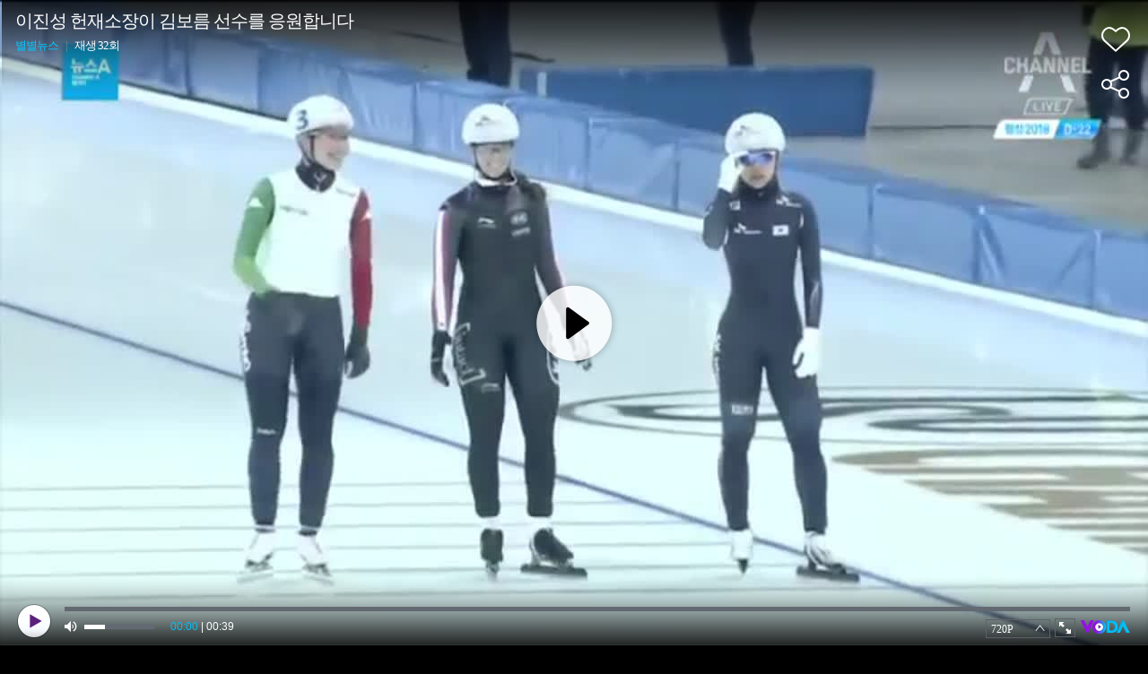

--- FILE ---
content_type: text/html; charset=UTF-8
request_url: https://voda.donga.com/play?cid=1195616&encode_type=34&isAutoPlay=0
body_size: 2018
content:
<!DOCTYPE html>
<html lang="ko">
<head>
    <title>이진성 헌재소장이 김보름 선수를 응원합니다  : VODA : 동아닷컴</title>
    <meta name="keywords" content="보다, VODA, 동아일보, 동아닷컴, news, donga.com, voda, ">
    <meta name="description" content="이진성 헌재소장이 김보름 선수를 응원합니다 ">
    <meta name="writer" content='동아닷컴'>
    <meta name="referrer" content="no-referrer-when-downgrade">
    <meta name='robots' content='index,follow'/><meta name='googlebot' content='index,follow'/>
    <link rel="image_src" href="https://dimg.donga.com/egc/CDB/VODA/Article/CA1/WPGI00005/5f/eb/1f/54/5feb1f540a800.jpg" />
    <meta http-equiv='Content-Type' content='text/html; charset=utf-8'>
    <meta http-equiv="X-UA-Compatible" content="IE=edge">
    <meta charset="utf-8">
    <meta property="fb:app_id" content="678966198797210">
    <meta property="og:type" content="video">
    <meta property="og:site_name" content="voda.donga.com" />
    <meta property="og:title" content="이진성 헌재소장이 김보름 선수를 응원합니다 "/>
    <meta property="og:image" content="https://dimg.donga.com/egc/CDB/VODA/Article/CA1/WPGI00005/5f/eb/1f/54/5feb1f540a800.jpg"/>
    <meta property="og:description" content="이진성 헌재소장이 김보름 선수를 응원합니다 ">
    <meta property="og:url" content="https://voda.donga.com/3/all/39/1195616/1">
    <meta name="twitter:card" content="summary" />
    <meta name="twitter:image:src" content="https://dimg.donga.com/egc/CDB/VODA/Article/CA1/WPGI00005/5f/eb/1f/54/5feb1f540a800.jpg" />
    <meta name="twitter:site" content="@dongamedia" />
    <meta name="twitter:url" content="https://voda.donga.com/3/all/39/1195616/1" />
    <meta name="twitter:description" content="이진성 헌재소장이 김보름 선수를 응원합니다 " />
    <meta name="twitter:title" content="이진성 헌재소장이 김보름 선수를 응원합니다 " /><script type="text/javascript" src="https://image.donga.com/donga/js.v.1.0/jquery-latest.js"></script>
<script type="text/javascript" src="https://image.donga.com/donga/js.v.1.0/jquery-ui.js"></script>
<script type="text/javascript" src="https://image.donga.com/donga/js/jquery.cookie.js"></script>
<script type="text/javascript" src="https://image.donga.com/donga/player/js/jquery.jplayer.js"></script>
<script type='text/javascript' src='https://image.donga.com/donga/js/kakao.2015.min.js'></script>
<script type='text/javascript' src='https://image.donga.com/donga/js.v.2.0/spintop-comment.js?t=20210811'></script>
<link href="https://image.donga.com/donga/player/css/player_smr_PC.css" rel="stylesheet" type="text/css" />
<script type="text/javascript" src="https://image.donga.com/donga/player/js.v.2.0/dplayer_v1.js?t=20240730"></script>
<script type="application/ld+json">
{
    "@context": "https://schema.org",
    "@type": "VideoObject",
    "name": "이진성 헌재소장이 김보름 선수를 응원합니다 ",
    "description": "이진성 헌재소장이 김보름 선수를 응원합니다 ",
    "thumbnailUrl": [
    "https://dimg.donga.com/egc/CDB/VODA/Article/CA1/WPGI00005/5f/eb/1f/54/5feb1f540a800.jpg"
    ],
    "uploadDate": "2020-12-29T21:21:40+09:00",
    "duration": "PT39S",
    "contentUrl": "https://voda.donga.com/play?cid=1195616&encode_type=34&isAutoPlay=0",
    "embedUrl": "https://voda.donga.com/3/all/39/1195616/1",
    "regionsAllowed": ["kr"]
}
</script></head>
<body oncontextmenu='return false' onselectstart='return false' ondragstart='return false' >
<div class="jp-video-wrap">
<div id="jp_container_1">video loading...</div>
</div>
</body>
</html>
<script>
$(document).ready ( function(){

    var options = {"model":"smr","newsid":"VODA","cid":"1195616","title":"\uc774\uc9c4\uc131 \ud5cc\uc7ac\uc18c\uc7a5\uc774 \uae40\ubcf4\ub984 \uc120\uc218\ub97c \uc751\uc6d0\ud569\ub2c8\ub2e4 ","program":"\ubcc4\ubcc4\ub274\uc2a4","programurl":"https:\/\/voda.donga.com\/Program?cid=546180","clipurl":"https:\/\/voda.donga.com\/3\/all\/39\/1195616\/1","poster":"https:\/\/dimg.donga.com\/egc\/CDB\/VODA\/Article\/CA1\/WPGI00005\/5f\/eb\/1f\/54\/5feb1f540a800.jpg","duration":"39","autoplay":"0","encode_type":"34","device":"PC","like":0,"voda_auto":"0","count_play":32,"prod":"","css":"player_smr_PC.css","hiddenClass":["jp-mutebox-m"],"mediaInfo":{"mediaurl":"\/nvod\/B\/WPGI00005\/2018\/01\/C180118203447_2000_t34.mp4","channelid":"CA1","corpcode":"channela","clipid":"CA1_000000618866","cliptime":"20180118203607"},"adInfo":{"cid":"1195616","adlink":"cpid=CD&channelid=CA1&category=01&section=04&programid=CA1_WPGI00005&clipid=CA1_000000618866&contentnumber=0&targetnation=&isonair=Y&ispay=N&vodtype=C&broaddate=20161219&playtime=39&starttime=0&endtime=0","channelid":"CA1","ptype":"1"},"endInfo":{"cpid":"CD","programid":"CA1_WPGI00005","clipid":"CA1_000000618866"}} ;
    options.mute = 0 ;   // 1: mute
    options.autoplay = 0 ;  // 0:autoplay false...1: autoplay true ; default : 0
    options.showinfo = 2 ;    // 0:all none...1:title ok, interface none -- default ...2:  title ok, interface ok
    options.share = 1 ;         // 0: none...1: ok

    window.dPlayer =  new dPlayer( $( '#jp_container_1' ), options ) ;

}) ;
</script>
<script>var _GCD = '50'; </script><script src='https://dimg.donga.com/acecounter/acecounter_V70.20130719.js'></script><script>_PL(_rl);</script>